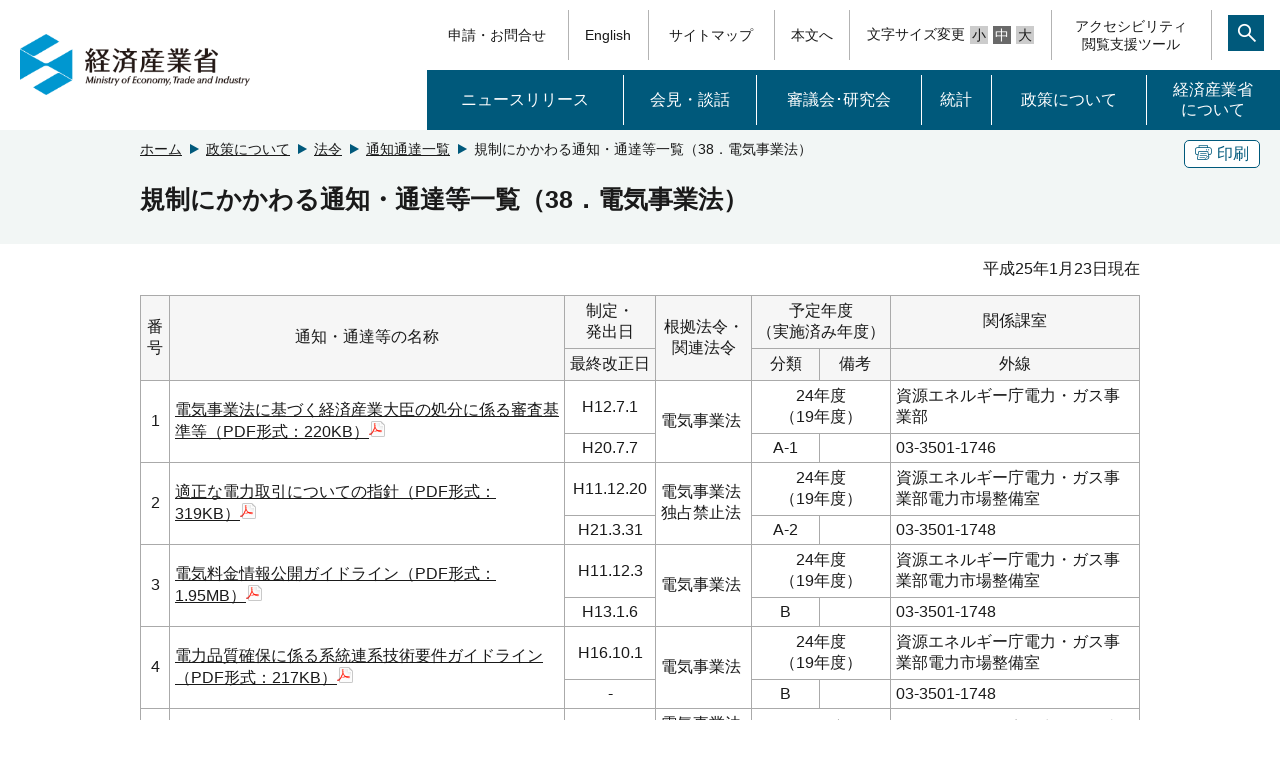

--- FILE ---
content_type: text/html
request_url: https://www.meti.go.jp/policy/tsutatsutou/038denkijigyou.html
body_size: 5491
content:
<!DOCTYPE html>
<html lang="ja">
<head>
<meta http-equiv="X-UA-Compatible" content="IE=edge">
<meta charset="UTF-8">
<meta name="format-detection" content="telephone=no">
<meta name="viewport" content="width=device-width,initial-scale=1.0,minimum-scale=1.0">
<meta name="description" content="経済産業省のホームページ。通知通達一覧。">
<meta name="keywords" content="規制,通知・通達,鉱業法,経済産業省,METI">
<link rel="shortcut icon" href="/favicon.ico">
<title>規制にかかわる通知・通達等一覧（38．電気事業法） （METI/経済産業省）</title>
<link rel="stylesheet" media="screen" href="/css_2017/style.css">
<link rel="stylesheet" media="print" href="/css_2017/print.css">
<link rel="stylesheet" href="/icomoon/style.css">
<script src="/js_2017/jquery-3.2.1.min.js"></script>
<script src="/js_2017/jquery-migrate.js"></script>
<script src="/js_2017/jquery.matchHeight-min.js"></script>
<script src="/js_2017/base.js"></script>
<script src="/js_2017/ewbc.min.js" id="pt_loader"></script>

<script>
$(function(){
   // #で始まるアンカーをクリックした場合に処理
   $('a[href^="#"]').click(function() {
      // スクロールの速度
      var speed = 400; // ミリ秒
      // アンカーの値取得
      var href= $(this).attr("href");
      // 移動先を取得
      var target = $(href == "#" || href == "" ? 'html' : href);
      // 移動先を数値で取得
      var position = target.offset().top;
      // スムーススクロール
      $('body,html').animate({scrollTop:position}, speed, 'swing');
      if (href == "#pagetop") {
        $('h1.top_logo a').focus();
      }
      return false;
   });
});
</script>
</head>


<body id="pagetop">
	<script src="/js_2017/header.js"></script>
	<script src="/js_2017/msearch.js"></script>
	<noscript><div class="jsOn">すべての機能をご利用いただくにはJavascriptを有効にしてください。Javascriptを無効のまま閲覧される方は<a href="/sitemap/index.html">サイトマップからページをご覧ください。</a></div></noscript>	

	<div id="main" tabindex="120">
    <div class="bg-g">
      <div class="w1000">
        <div class="clearfix">
          <div class="btn pc">
            <div class="border-btn"><a href="javascript:void(0)" onclick="window.print();return false;" tabindex="110"><span class="icon-copy"></span>印刷</a></div>
          </div>
          <!-- Breadcrumb List -->
          <div class="pan">
            <ol>
              <li><a tabindex="100" href="/">ホーム</a></li>
                                            <li><a tabindex="100" href="/main/policy.html">政策について</a></li>
                                                            <li><a tabindex="100" href="/intro/law/index.html">法令</a></li>
                                                            <li><a tabindex="100" href="/policy/tsutatsutou/index.html">通知通達一覧</a></li>
                                            <li>規制にかかわる通知・通達等一覧（38．電気事業法）</li>
            </ol>
          </div>
        </div>
        <h1 id="MainContentsArea">規制にかかわる通知・通達等一覧（38．電気事業法）</h1>
      </div>
    </div>
    <div class="w1000 sp clearfix">
    </div>
    <div id="__main_contents" class="main w1000">

      
      <p class="rightPosT">平成25年1月23日現在</p>
<div class="scroll">
 <table class="spTbl03">
  <tbody>
   <tr>
    <th class="vmiddle centerPosT" rowspan="2" scope="col">番号</th>
    <th class="vmiddle centerPosT" rowspan="2" scope="col">通知・通達等の名称</th>
    <th class="vmiddle centerPosT" scope="col">制定・<br>
      発出日</th>
    <th class="vmiddle centerPosT" rowspan="2" scope="col">根拠法令・関連法令</th>
    <th class="vmiddle centerPosT nw" colspan="2" scope="col">予定年度<br>
      （実施済み年度）</th>
    <th class="vmiddle centerPosT" scope="col" style="width: 25%;">関係課室</th>
   </tr>
   <tr>
    <th class="vmiddle centerPosT nw" scope="col">最終改正日</th>
    <th class="vmiddle centerPosT nw" scope="col">分類</th>
    <th class="vmiddle centerPosT nw" scope="col">備考</th>
    <th class="vmiddle centerPosT nw" scope="col">外線</th>
   </tr>
   <tr>
    <td class="centerPosT" rowspan="2" style="text-align: center;">1</td>
    <td rowspan="2"><a href="tuuti1/aa498.pdf">電気事業法に基づく経済産業大臣の処分に係る審査基準等（PDF形式：220KB）<img alt="PDFファイル" height="16" src="/img_2017/template/icon_pdf.gif" width="16"></a></td>
    <td class="centerPosT" style="text-align: center;">H12.7.1</td>
    <td rowspan="2">電気事業法</td>
    <td colspan="2" style="text-align: center;">24年度<br>
      （19年度）</td>
    <td>資源エネルギー庁電力・ガス事業部</td>
   </tr>
   <tr>
    <td class="centerPosT" style="text-align: center;">H20.7.7</td>
    <td class="style1" style="text-align: center;">A-1</td>
    <td class="style1">&nbsp;</td>
    <td class="style1">03-3501-1746</td>
   </tr>
   <tr>
    <td class="centerPosT" rowspan="2" style="text-align: center;">2</td>
    <td rowspan="2"><a href="tuuti1/aa499.pdf">適正な電力取引についての指針（PDF形式：319KB）<img alt="PDFファイル" height="16" src="/img_2017/template/icon_pdf.gif" width="16"></a></td>
    <td class="centerPosT" style="text-align: center;">H11.12.20</td>
    <td rowspan="2">電気事業法<br>
      独占禁止法</td>
    <td colspan="2" style="text-align: center;">24年度<br>
      （19年度）</td>
    <td>資源エネルギー庁電力・ガス事業部電力市場整備室</td>
   </tr>
   <tr>
    <td class="centerPosT" style="text-align: center;">H21.3.31</td>
    <td class="style1" style="text-align: center;">A-2</td>
    <td class="style1">&nbsp;</td>
    <td class="style1">03-3501-1748</td>
   </tr>
   <tr>
    <td class="centerPosT" rowspan="2" style="text-align: center;">3</td>
    <td rowspan="2"><a href="tuuti1/aa500.pdf">電気料金情報公開ガイドライン（PDF形式：1.95MB）<img alt="PDFファイル" height="16" src="/img_2017/template/icon_pdf.gif" width="16"></a></td>
    <td class="centerPosT" style="text-align: center;">H11.12.3</td>
    <td rowspan="2">電気事業法</td>
    <td colspan="2" style="text-align: center;">24年度<br>
      （19年度）</td>
    <td>資源エネルギー庁電力・ガス事業部電力市場整備室</td>
   </tr>
   <tr>
    <td class="centerPosT" style="text-align: center;">H13.1.6</td>
    <td class="style1" style="text-align: center;">B</td>
    <td class="style1">&nbsp;</td>
    <td class="style1">03-3501-1748</td>
   </tr>
   <tr>
    <td class="centerPosT" rowspan="2" style="text-align: center;">4</td>
    <td rowspan="2"><a href="tuuti1/aa501.pdf">電力品質確保に係る系統連系技術要件ガイドライン（PDF形式：217KB）<img alt="PDFファイル" height="16" src="/img_2017/template/icon_pdf.gif" width="16"></a></td>
    <td class="centerPosT" style="text-align: center;">H16.10.1</td>
    <td rowspan="2">電気事業法</td>
    <td colspan="2" style="text-align: center;">24年度<br>
      （19年度）</td>
    <td>資源エネルギー庁電力・ガス事業部電力市場整備室</td>
   </tr>
   <tr>
    <td class="centerPosT" style="text-align: center;">-</td>
    <td class="style1" style="text-align: center;">B</td>
    <td class="style1">&nbsp;</td>
    <td class="style1">03-3501-1748</td>
   </tr>
   <tr>
    <td class="centerPosT" rowspan="2" style="text-align: center;">5</td>
    <td rowspan="2"><a href="tuuti1/aa502.pdf">電気事業会計規則取扱要領（PDF形式：1.14MB）<img alt="PDFファイル" height="16" src="/img_2017/template/icon_pdf.gif" width="16"></a></td>
    <td class="centerPosT" style="text-align: center;">S40.7.1</td>
    <td rowspan="2">電気事業法<br>
      電気事業会計規則（関係</td>
    <td colspan="2" style="text-align: center;">24年度<br>
      （19年度）</td>
    <td>資源エネルギー庁電力・ガス事業部電力市場整備室</td>
   </tr>
   <tr>
    <td class="centerPosT" style="text-align: center;">H19.3.26</td>
    <td class="style1" style="text-align: center;">A-2</td>
    <td class="style1">&nbsp;</td>
    <td class="style1">03-3501-1748</td>
   </tr>
   <tr>
    <td class="centerPosT" rowspan="2" style="text-align: center;">6</td>
    <td rowspan="2"><a href="tuuti1/aa503.pdf">下流増負担金の会計整理について（PDF形式：157KB）<img alt="PDFファイル" height="16" src="/img_2017/template/icon_pdf.gif" width="16"></a></td>
    <td class="centerPosT" style="text-align: center;">S38.3.27</td>
    <td rowspan="2">電気事業法<br>
      電気事業会計規則（関係</td>
    <td colspan="2" style="text-align: center;">24年度<br>
      （19年度）</td>
    <td>資源エネルギー庁電力・ガス事業部電力市場整備室</td>
   </tr>
   <tr>
    <td class="centerPosT" style="text-align: center;">-</td>
    <td class="style1" style="text-align: center;">A-2</td>
    <td class="style1">&nbsp;</td>
    <td class="style1">03-3501-1748</td>
   </tr>
   <tr>
    <td class="centerPosT" rowspan="2" style="text-align: center;">7</td>
    <td rowspan="2"><a href="tuuti1/aa504.pdf">託送供給に関する契約、給電指令のための基準等について（PDF形式：295KB）<img alt="PDFファイル" height="16" src="/img_2017/template/icon_pdf.gif" width="16"></a></td>
    <td class="centerPosT" style="text-align: center;">H11.12.22</td>
    <td rowspan="2">電気事業法第24条の3</td>
    <td colspan="2" style="text-align: center;">24年度<br>
      （19年度）</td>
    <td>資源エネルギー庁電力・ガス事業部電力市場整備室</td>
   </tr>
   <tr>
    <td class="centerPosT" style="text-align: center;">H17.6.30</td>
    <td class="style1" style="text-align: center;">A-2</td>
    <td class="style1">&nbsp;</td>
    <td class="style1">03-3501-1748</td>
   </tr>
   <tr>
    <td class="centerPosT" rowspan="2" style="text-align: center;">8</td>
    <td rowspan="2"><a href="tuuti1/aa510.pdf">定格熱出力一定運転を実施する原子力発電設備に関する保安上の取扱について（PDF形式：17KB）<img alt="PDFファイル" height="16" src="/img_2017/template/icon_pdf.gif" width="16"></a></td>
    <td class="centerPosT" style="text-align: center;">H13.12.17</td>
    <td rowspan="2">電気事業法</td>
    <td colspan="2" style="text-align: center;">24年度<br>
      （19年度）</td>
    <td>商務流通保安グループ電力安全課</td>
   </tr>
   <tr>
    <td class="centerPosT" style="text-align: center;">18.6.16</td>
    <td class="style1" style="text-align: center;">A-2</td>
    <td class="style1">&nbsp;</td>
    <td class="style1">03-3501-1742</td>
   </tr>
   <tr>
    <td class="centerPosT" rowspan="2" style="text-align: center;">9</td>
    <td rowspan="2"><a href="tuuti1/aa519.pdf">電磁誘導電圧計算書および電波障害検討書の取扱いについて（PDF形式：92KB）<img alt="PDFファイル" height="16" src="/img_2017/template/icon_pdf.gif" width="16"></a></td>
    <td class="centerPosT" style="text-align: center;">S37.11.19</td>
    <td rowspan="2">電気事業法</td>
    <td colspan="2" style="text-align: center;">24年度<br>
      （19年度）</td>
    <td>商務流通保安グループ電力安全課</td>
   </tr>
   <tr>
    <td class="centerPosT" style="text-align: center;">H7.1.19</td>
    <td class="style1" style="text-align: center;">A-2</td>
    <td class="style1">&nbsp;</td>
    <td class="style1">03-3501-1742</td>
   </tr>
   <tr>
    <td class="centerPosT" rowspan="2" style="text-align: center;">10</td>
    <td rowspan="2">&nbsp;</td>
    <td class="centerPosT" style="text-align: center;">&nbsp;</td>
    <td rowspan="2">&nbsp;</td>
    <td colspan="2" style="text-align: center;">&nbsp;</td>
    <td>&nbsp;</td>
   </tr>
   <tr>
    <td class="centerPosT" style="text-align: center;">&nbsp;</td>
    <td class="style1" style="text-align: center;">&nbsp;</td>
    <td class="style1">&nbsp;</td>
    <td class="style1">&nbsp;</td>
   </tr>
   <tr>
    <td class="centerPosT" rowspan="2" style="text-align: center;">11</td>
    <td rowspan="2"><a href="tuuti1/aa521.pdf">ボイラー・タービン主任技術者免状交付の運用について（PDF形式：2.99MB）<img alt="PDFファイル" height="16" src="/img_2017/template/icon_pdf.gif" width="16"></a></td>
    <td class="centerPosT" style="text-align: center;">H11.3.1</td>
    <td rowspan="2">電気事業法</td>
    <td colspan="2" style="text-align: center;">24年度<br>
      （19年度）</td>
    <td>商務流通保安グループ電力安全課</td>
   </tr>
   <tr>
    <td class="centerPosT" style="text-align: center;">-</td>
    <td class="style1" style="text-align: center;">A-2</td>
    <td class="style1">&nbsp;</td>
    <td class="style1">03-3501-1742</td>
   </tr>
   <tr>
    <td class="centerPosT" rowspan="2" style="text-align: center;">12</td>
    <td rowspan="2"><a href="tuuti1/aa522.pdf">微量のポリ塩化ビフェニル（PCB）混入の可能性が否定できない変圧器等電気機械器具に係る対応について（PDF形式：17KB）<img alt="PDFファイル" height="16" src="/img_2017/template/icon_pdf.gif" width="16"></a></td>
    <td class="centerPosT" style="text-align: center;">H14.7.12</td>
    <td rowspan="2">電気事業法</td>
    <td colspan="2" style="text-align: center;">24年度<br>
      （19年度）</td>
    <td>商務流通保安グループ電力安全課</td>
   </tr>
   <tr>
    <td class="centerPosT" style="text-align: center;">-</td>
    <td class="style1" style="text-align: center;">B</td>
    <td class="style1">&nbsp;</td>
    <td class="style1">03-3501-1742</td>
   </tr>
   <tr>
    <td class="centerPosT" rowspan="2" style="text-align: center;">13</td>
    <td rowspan="2"><a href="tuuti1/aa523.pdf">共同受電の場合における電気主任技術者の選任等に関する事務処理要領（内規)について（PDF形式：17KB）<img alt="PDFファイル" height="16" src="/img_2017/template/icon_pdf.gif" width="16"></a></td>
    <td class="centerPosT" style="text-align: center;">H14.8.21</td>
    <td rowspan="2">電気事業法</td>
    <td colspan="2" style="text-align: center;">24年度<br>
      （19年度）</td>
    <td>商務流通保安グループ電力安全課</td>
   </tr>
   <tr>
    <td class="centerPosT" style="text-align: center;">-</td>
    <td class="style1" style="text-align: center;">A-2</td>
    <td class="style1">&nbsp;</td>
    <td class="style1">03-3501-1742</td>
   </tr>
   <tr>
    <td class="centerPosT" rowspan="2" style="text-align: center;">14</td>
    <td rowspan="2"><a href="tuuti1/aa524.pdf">自家用電気工作物の「需要設備の最大電力」の法令解釈（内規）について（PDF形式：46KB）<img alt="PDFファイル" height="16" src="/img_2017/template/icon_pdf.gif" width="16"></a></td>
    <td class="centerPosT" style="text-align: center;">H14.9.3</td>
    <td rowspan="2">電気事業法</td>
    <td colspan="2" style="text-align: center;">24年度<br>
      （19年度）</td>
    <td>商務流通保安グループ電力安全課</td>
   </tr>
   <tr>
    <td class="centerPosT" style="text-align: center;">-</td>
    <td class="style1" style="text-align: center;">A-2</td>
    <td class="style1">&nbsp;</td>
    <td class="style1">03-3501-1742</td>
   </tr>
   <tr>
    <td class="centerPosT" rowspan="2" style="text-align: center;">15</td>
    <td rowspan="2"><a href="tuuti1/aa525.pdf">排気を発電用以外の用途にのみ供する発電用の蒸気タービンに蒸気を供給するボイラーの取扱いについて（内規）（PDF形式：34KB）<img alt="PDFファイル" height="16" src="/img_2017/template/icon_pdf.gif" width="16"></a></td>
    <td class="centerPosT" style="text-align: center;">H15.3.31</td>
    <td rowspan="2">電気事業法</td>
    <td colspan="2" style="text-align: center;">24年度<br>
      （19年度）</td>
    <td>商務流通保安グループ電力安全課</td>
   </tr>
   <tr>
    <td class="centerPosT" style="text-align: center;">-</td>
    <td class="style1" style="text-align: center;">A-2</td>
    <td class="style1">&nbsp;</td>
    <td class="style1">03-3501-1742</td>
   </tr>
   <tr>
    <td class="centerPosT" rowspan="2" style="text-align: center;">16</td>
    <td rowspan="2">&nbsp;</td>
    <td class="centerPosT" style="text-align: center;">&nbsp;</td>
    <td rowspan="2">&nbsp;</td>
    <td colspan="2" style="text-align: center;">&nbsp;</td>
    <td>&nbsp;</td>
   </tr>
   <tr>
    <td class="centerPosT" style="text-align: center;">&nbsp;</td>
    <td class="style1" style="text-align: center;">&nbsp;</td>
    <td class="style1">&nbsp;</td>
    <td class="style1">&nbsp;</td>
   </tr>
   <tr>
    <td class="centerPosT" rowspan="2" style="text-align: center;">17</td>
    <td rowspan="2"><a href="tuuti1/aa527.pdf">公害防止関係資料の様式例について（PDF形式：571KB）<img alt="PDFファイル" height="16" src="/img_2017/template/icon_pdf.gif" width="16"></a></td>
    <td class="centerPosT" style="text-align: center;">H15.3.31</td>
    <td rowspan="2">電気事業法</td>
    <td colspan="2" style="text-align: center;">24年度<br>
      （19年度）</td>
    <td>商務流通保安グループ電力安全課</td>
   </tr>
   <tr>
    <td class="centerPosT" style="text-align: center;">-</td>
    <td class="style1" style="text-align: center;">B</td>
    <td class="style1">&nbsp;</td>
    <td class="style1">03-3501-1742</td>
   </tr>
   <tr>
    <td class="centerPosT" rowspan="2" style="text-align: center;">18</td>
    <td rowspan="2"><a href="tuuti1/aa528.pdf">井筒基礎を用いた送電線鉄塔の保守管理について（PDF形式：15KB）<img alt="PDFファイル" height="16" src="/img_2017/template/icon_pdf.gif" width="16"></a></td>
    <td class="centerPosT" style="text-align: center;">H15.5.2</td>
    <td rowspan="2">電気事業法</td>
    <td colspan="2" style="text-align: center;">24年度<br>
      （19年度）</td>
    <td>商務流通保安グループ電力安全課</td>
   </tr>
   <tr>
    <td class="centerPosT" style="text-align: center;">-</td>
    <td class="style1" style="text-align: center;">B</td>
    <td class="style1">&nbsp;</td>
    <td class="style1">03-3501-1742</td>
   </tr>
   <tr>
    <td class="centerPosT" rowspan="2" style="text-align: center;">19</td>
    <td rowspan="2"><a href="tuuti1/aa529.pdf">電気主任技術者免状を学歴又は資格及び実務の経験により交付する際の実務経験年数の取扱いについて（PDF形式：23KB）<img alt="PDFファイル" height="16" src="/img_2017/template/icon_pdf.gif" width="16"></a></td>
    <td class="centerPosT" style="text-align: center;">H15.8.29</td>
    <td rowspan="2">電気事業法</td>
    <td colspan="2" style="text-align: center;">24年度<br>
      （19年度）</td>
    <td>商務流通保安グループ電力安全課</td>
   </tr>
   <tr>
    <td class="centerPosT" style="text-align: center;">-</td>
    <td class="style1" style="text-align: center;">A-2</td>
    <td class="style1">&nbsp;</td>
    <td class="style1">03-3501-1742</td>
   </tr>
   <tr>
    <td class="centerPosT" rowspan="2" style="text-align: center;">20</td>
    <td rowspan="2"><a href="tuuti1/aa530.pdf">電気事業法施行規則の一部改正に伴う保安規程の取扱いについて（PDF形式：72KB）<img alt="PDFファイル" height="16" src="/img_2017/template/icon_pdf.gif" width="16"></a></td>
    <td class="centerPosT" style="text-align: center;">H15.9.25</td>
    <td rowspan="2">電気事業法</td>
    <td colspan="2" style="text-align: center;">24年度<br>
      （19年度）</td>
    <td>商務流通保安グループ電力安全課</td>
   </tr>
   <tr>
    <td class="centerPosT" style="text-align: center;">-</td>
    <td class="style1" style="text-align: center;">B</td>
    <td class="style1">&nbsp;</td>
    <td class="style1">03-3501-1742</td>
   </tr>
   <tr>
    <td class="centerPosT" rowspan="2" style="text-align: center;">21</td>
    <td rowspan="2"><a href="tuuti1/aa531.pdf">一般用電気工作物の定期調査の方法に関する基本的な要件及び標準的な調査項目について（PDF形式：17KB）<img alt="PDFファイル" height="16" src="/img_2017/template/icon_pdf.gif" width="16"></a></td>
    <td class="centerPosT" style="text-align: center;">H15.12.26</td>
    <td rowspan="2">電気事業法</td>
    <td colspan="2" style="text-align: center;">24年度<br>
      （19年度）</td>
    <td>商務流通保安グループ電力安全課</td>
   </tr>
   <tr>
    <td class="centerPosT" style="text-align: center;">-</td>
    <td class="style1" style="text-align: center;">A-2</td>
    <td class="style1">&nbsp;</td>
    <td class="style1">03-3501-1742</td>
   </tr>
   <tr>
    <td class="centerPosT" rowspan="2" style="text-align: center;">22</td>
    <td rowspan="2"><a href="tuuti1/aa532.pdf">発電用風力設備の技術基準の解釈について（PDF形式：20KB）<img alt="PDFファイル" height="16" src="/img_2017/template/icon_pdf.gif" width="16"></a></td>
    <td class="centerPosT" style="text-align: center;">H16.3.31</td>
    <td rowspan="2">電気事業法、発電用風力設備に関する技術基準を定める省令</td>
    <td colspan="2" style="text-align: center;">24年度<br>
      （19年度）</td>
    <td>商務流通保安グループ電力安全課</td>
   </tr>
   <tr>
    <td class="centerPosT" style="text-align: center;">H17.4.1</td>
    <td class="style1" style="text-align: center;">A-1</td>
    <td class="style1">&nbsp;</td>
    <td class="style1">03-3501-1742</td>
   </tr>
   <tr>
    <td class="centerPosT" rowspan="2" style="text-align: center;">23</td>
    <td rowspan="2"><a href="tuuti1/aa533.pdf">発電用風力設備に関する技術基準を定める省令及びその解釈に関する逐条解説について（PDF形式：22KB）<img alt="PDFファイル" height="16" src="/img_2017/template/icon_pdf.gif" width="16"></a></td>
    <td class="centerPosT" style="text-align: center;">H16.3.31</td>
    <td rowspan="2">電気事業法、発電用風力設備に関する技術基準を定める省令</td>
    <td colspan="2" style="text-align: center;">24年度<br>
      （19年度）</td>
    <td>商務流通保安グループ電力安全課</td>
   </tr>
   <tr>
    <td class="centerPosT" style="text-align: center;">-</td>
    <td class="style1" style="text-align: center;">A-2</td>
    <td class="style1">&nbsp;</td>
    <td class="style1">03-3501-1742</td>
   </tr>
   <tr>
    <td class="centerPosT" rowspan="2" style="text-align: center;">24</td>
    <td rowspan="2"><a href="tuuti1/aa534.pdf">民間規格評価機関からの提案による新技術・民間規格の電気事業法に基づく技術基準への適合性確認のプロセスの明確化について（PDF形式：49KB）<img alt="PDFファイル" height="16" src="/img_2017/template/icon_pdf.gif" width="16"></a></td>
    <td class="centerPosT" style="text-align: center;">H16.7.27</td>
    <td rowspan="2">電気事業法</td>
    <td colspan="2" style="text-align: center;">24年度<br>
      （19年度）</td>
    <td>商務流通保安グループ電力安全課</td>
   </tr>
   <tr>
    <td class="centerPosT" style="text-align: center;">-</td>
    <td class="style1" style="text-align: center;">A-2</td>
    <td class="style1">&nbsp;</td>
    <td class="style1">03-3501-1742</td>
   </tr>
   <tr>
    <td class="centerPosT" rowspan="2" style="text-align: center;">25</td>
    <td rowspan="2"><a href="tuuti1/aa535.pdf">電気事業法に基づく技術基準省令を満たすために必要な技術要素（PDF形式：348KB）<img alt="PDFファイル" height="16" src="/img_2017/template/icon_pdf.gif" width="16"></a></td>
    <td class="centerPosT" style="text-align: center;">H16.7.27</td>
    <td rowspan="2">電気事業法</td>
    <td colspan="2" style="text-align: center;">24年度<br>
      （19年度）</td>
    <td>商務流通保安グループ電力安全課</td>
   </tr>
   <tr>
    <td class="centerPosT" style="text-align: center;">-</td>
    <td class="style1" style="text-align: center;">A-2</td>
    <td class="style1">&nbsp;</td>
    <td class="style1">03-3501-1742</td>
   </tr>
   <tr>
    <td class="centerPosT" rowspan="2" style="text-align: center;">26</td>
    <td rowspan="2"><a href="tuuti1/aa536.pdf">電気事業法第57条の2第1項に規定する調査業務の適切な実施の徹底について（PDF形式：210KB）<img alt="PDFファイル" height="16" src="/img_2017/template/icon_pdf.gif" width="16"></a></td>
    <td class="centerPosT" style="text-align: center;">H16.10.18</td>
    <td rowspan="2">電気事業法</td>
    <td colspan="2" style="text-align: center;">24年度<br>
      （19年度）</td>
    <td>商務流通保安グループ電力安全課</td>
   </tr>
   <tr>
    <td class="centerPosT" style="text-align: center;">-</td>
    <td class="style1" style="text-align: center;">B</td>
    <td class="style1">&nbsp;</td>
    <td class="style1">03-3501-1742</td>
   </tr>
   <tr>
    <td class="centerPosT" rowspan="2" style="text-align: center;">27</td>
    <td rowspan="2"><a href="tuuti1/aa537.pdf">安全管理審査実施要領（内規）の制定について（PDF形式：406KB）<img alt="PDFファイル" height="16" src="/img_2017/template/icon_pdf.gif" width="16"></a></td>
    <td class="centerPosT" style="text-align: center;">H18.7.20</td>
    <td rowspan="2">電気事業法</td>
    <td colspan="2" style="text-align: center;">24年度<br>
      （19年度）</td>
    <td>商務流通保安グループ電力安全課</td>
   </tr>
   <tr>
    <td class="centerPosT" style="text-align: center;">-</td>
    <td class="style1" style="text-align: center;">A-2</td>
    <td class="style1">&nbsp;</td>
    <td class="style1">03-3501-1742</td>
   </tr>
   <tr>
    <td class="centerPosT" rowspan="2" style="text-align: center;">28</td>
    <td rowspan="2"><a href="tuuti1/aa538.pdf">電気事業法施行規則第115条第1項第10号の解釈について（PDF形式：8KB）<img alt="PDFファイル" height="16" src="/img_2017/template/icon_pdf.gif" width="16"></a></td>
    <td class="centerPosT" style="text-align: center;">H17.2.18</td>
    <td rowspan="2">電気事業法</td>
    <td colspan="2" style="text-align: center;">24年度<br>
      （19年度）</td>
    <td>商務流通保安グループ電力安全課</td>
   </tr>
   <tr>
    <td class="centerPosT" style="text-align: center;">-</td>
    <td class="style1" style="text-align: center;">A-2</td>
    <td class="style1">&nbsp;</td>
    <td class="style1">03-3501-1742</td>
   </tr>
   <tr>
    <td class="centerPosT" rowspan="2" style="text-align: center;">29</td>
    <td rowspan="2"><a href="tuuti1/aa539.pdf">主任技術者制度の解釈及び運用（内規）（PDF形式：307KB）<img alt="PDFファイル" height="16" src="/img_2017/template/icon_pdf.gif" width="16"></a></td>
    <td class="centerPosT" style="text-align: center;">H17.3.28</td>
    <td rowspan="2">電気事業法</td>
    <td colspan="2" style="text-align: center;">24年度<br>
      （19年度）</td>
    <td>商務流通保安グループ電力安全課</td>
   </tr>
   <tr>
    <td class="centerPosT" style="text-align: center;">-</td>
    <td class="style1" style="text-align: center;">A-1</td>
    <td class="style1">&nbsp;</td>
    <td class="style1">03-3501-1742</td>
   </tr>
   <tr>
    <td class="centerPosT" rowspan="2" style="text-align: center;">30</td>
    <td rowspan="2"><a href="tuuti1/aa540.pdf">電気事業法施行規則第94条の3各号の解釈例の改正について（PDF形式：164KB）<img alt="PDFファイル" height="16" src="/img_2017/template/icon_pdf.gif" width="16"></a></td>
    <td class="centerPosT" style="text-align: center;">H18.7.24</td>
    <td rowspan="2">電気事業法</td>
    <td colspan="2" style="text-align: center;">24年度<br>
      （19年度）</td>
    <td>商務流通保安グループ電力安全課</td>
   </tr>
   <tr>
    <td class="centerPosT" style="text-align: center;">-</td>
    <td class="style1" style="text-align: center;">A-2</td>
    <td class="style1">&nbsp;</td>
    <td class="style1">03-3501-1742</td>
   </tr>
   <tr>
    <td class="centerPosT" rowspan="2" style="text-align: center;">31</td>
    <td rowspan="2"><a href="tuuti1/aa541.pdf">登録調査機関立入検査要領（内規）（PDF形式：59KB）<img alt="PDFファイル" height="16" src="/img_2017/template/icon_pdf.gif" width="16"></a></td>
    <td class="centerPosT" style="text-align: center;">H17.4.1</td>
    <td rowspan="2">電気事業法</td>
    <td colspan="2" style="text-align: center;">24年度<br>
      （19年度）</td>
    <td>商務流通保安グループ電力安全課</td>
   </tr>
   <tr>
    <td class="centerPosT" style="text-align: center;">-</td>
    <td class="style1" style="text-align: center;">B</td>
    <td class="style1">&nbsp;</td>
    <td class="style1">03-3501-1742</td>
   </tr>
   <tr>
    <td class="centerPosT" rowspan="2" style="text-align: center;">32</td>
    <td rowspan="2"><a href="tuuti1/aa542.pdf">ポリ塩化ビフェニルを含有する絶縁油を使用する電気工作物の使用及び廃止の状況の把握並びに適正な管理に関する標準実施要領（内規）（PDF形式：329KB）<img alt="PDFファイル" height="16" src="/img_2017/template/icon_pdf.gif" width="16"></a></td>
    <td class="centerPosT" style="text-align: center;">H17.4.1</td>
    <td rowspan="2">電気事業法、電気関係報告規則</td>
    <td colspan="2" style="text-align: center;">24年度<br>
      （19年度）</td>
    <td>商務流通保安グループ電力安全課</td>
   </tr>
   <tr>
    <td class="centerPosT" style="text-align: center;">-</td>
    <td class="style1" style="text-align: center;">B</td>
    <td class="style1">&nbsp;</td>
    <td class="style1">03-3501-1742</td>
   </tr>
   <tr>
    <td class="centerPosT" rowspan="2" style="text-align: center;">33</td>
    <td rowspan="2"><a href="tuuti1/aa543.pdf">認定学校に係る認定等の運用について（内規）（PDF形式：61KB）<img alt="PDFファイル" height="16" src="/img_2017/template/icon_pdf.gif" width="16"></a></td>
    <td class="centerPosT" style="text-align: center;">H17.4.1</td>
    <td rowspan="2">電気事業法</td>
    <td colspan="2" style="text-align: center;">24年度<br>
      （19年度）</td>
    <td>商務流通保安グループ電力安全課</td>
   </tr>
   <tr>
    <td class="centerPosT" style="text-align: center;">-</td>
    <td class="style1" style="text-align: center;">A-2</td>
    <td class="style1">&nbsp;</td>
    <td class="style1">03-3501-1742</td>
   </tr>
   <tr>
    <td class="centerPosT" rowspan="2" style="text-align: center;">34</td>
    <td rowspan="2"><a href="tuuti1/aa544.pdf">電気主任技術者免状交付に係る運用について（内規）（PDF形式：79KB）<img alt="PDFファイル" height="16" src="/img_2017/template/icon_pdf.gif" width="16"></a></td>
    <td class="centerPosT" style="text-align: center;">H17.4.1</td>
    <td rowspan="2">電気事業法</td>
    <td colspan="2" style="text-align: center;">24年度<br>
      （19年度）</td>
    <td>商務流通保安グループ電力安全課</td>
   </tr>
   <tr>
    <td class="centerPosT" style="text-align: center;">-</td>
    <td class="style1" style="text-align: center;">A-2</td>
    <td class="style1">&nbsp;</td>
    <td class="style1">03-3501-1742</td>
   </tr>
   <tr>
    <td class="centerPosT" rowspan="2" style="text-align: center;">35</td>
    <td rowspan="2"><a href="tuuti1/aa545.pdf">事業用電気工作物設置者地位承継届出書に関する標準的な記入方法等について（PDF形式：34KB）<img alt="PDFファイル" height="16" src="/img_2017/template/icon_pdf.gif" width="16"></a></td>
    <td class="centerPosT" style="text-align: center;">H17.4.1</td>
    <td rowspan="2">電気事業法</td>
    <td colspan="2" style="text-align: center;">24年度<br>
      （19年度）</td>
    <td>商務流通保安グループ電力安全課</td>
   </tr>
   <tr>
    <td class="centerPosT" style="text-align: center;">-</td>
    <td class="style1" style="text-align: center;">B</td>
    <td class="style1">&nbsp;</td>
    <td class="style1">03-3501-1742</td>
   </tr>
   <tr>
    <td class="centerPosT" rowspan="2" style="text-align: center;">36</td>
    <td rowspan="2"><a href="tuuti1/aa546.pdf">電気事業法及び電気事業法の規定に基づく主任技術者の資格等に関する省令に規定する経済産業大臣による主任技術者免状交付等に関する手続に係る事務委任について（PDF形式：97KB）<img alt="PDFファイル" height="16" src="/img_2017/template/icon_pdf.gif" width="16"></a></td>
    <td class="centerPosT" style="text-align: center;">H17.4.1</td>
    <td rowspan="2">電気事業法</td>
    <td colspan="2" style="text-align: center;">24年度<br>
      （19年度）</td>
    <td>商務流通保安グループ電力安全課</td>
   </tr>
   <tr>
    <td class="centerPosT" style="text-align: center;">-</td>
    <td class="style1" style="text-align: center;">B</td>
    <td class="style1">&nbsp;</td>
    <td class="style1">03-3501-1742</td>
   </tr>
   <tr>
    <td class="centerPosT" rowspan="2" style="text-align: center;">37</td>
    <td rowspan="2">&nbsp;</td>
    <td class="centerPosT" style="text-align: center;">&nbsp;</td>
    <td rowspan="2">&nbsp;</td>
    <td colspan="2" style="text-align: center;">&nbsp;</td>
    <td>&nbsp;</td>
   </tr>
   <tr>
    <td class="centerPosT" style="text-align: center;">&nbsp;</td>
    <td class="style1" style="text-align: center;">&nbsp;</td>
    <td class="style1">&nbsp;</td>
    <td class="style1">&nbsp;</td>
   </tr>
   <tr>
    <td class="centerPosT" rowspan="2" style="text-align: center;">38</td>
    <td rowspan="2">&nbsp;</td>
    <td class="centerPosT" style="text-align: center;">&nbsp;</td>
    <td rowspan="2">&nbsp;</td>
    <td colspan="2" style="text-align: center;">&nbsp;</td>
    <td>&nbsp;</td>
   </tr>
   <tr>
    <td class="centerPosT" style="text-align: center;">&nbsp;</td>
    <td class="style1" style="text-align: center;">&nbsp;</td>
    <td class="style1">&nbsp;</td>
    <td class="style1">&nbsp;</td>
   </tr>
   <tr>
    <td class="centerPosT" rowspan="2" style="text-align: center;">39</td>
    <td rowspan="2">&nbsp;</td>
    <td class="centerPosT" style="text-align: center;">&nbsp;</td>
    <td rowspan="2">&nbsp;</td>
    <td colspan="2" style="text-align: center;">&nbsp;</td>
    <td>&nbsp;</td>
   </tr>
   <tr>
    <td class="centerPosT" style="text-align: center;">&nbsp;</td>
    <td class="style1" style="text-align: center;">&nbsp;</td>
    <td class="style1">&nbsp;</td>
    <td class="style1">&nbsp;</td>
   </tr>
   <tr>
    <td class="centerPosT" rowspan="2" style="text-align: center;">40</td>
    <td rowspan="2"><a href="tuuti1/aa550.pdf">移動用電気工作物の取扱いについて（PDF形式：114KB）<img alt="PDFファイル" height="16" src="/img_2017/template/icon_pdf.gif" width="16"></a></td>
    <td class="centerPosT" style="text-align: center;">H17.6.1</td>
    <td rowspan="2">電気事業法</td>
    <td colspan="2" style="text-align: center;">24年度<br>
      （19年度）</td>
    <td>商務流通保安グループ電力安全課</td>
   </tr>
   <tr>
    <td class="centerPosT" style="text-align: center;">-</td>
    <td class="style1" style="text-align: center;">A-2</td>
    <td class="style1">&nbsp;</td>
    <td class="style1">03-3501-1742</td>
   </tr>
   <tr>
    <td class="centerPosT" rowspan="2" style="text-align: center;">41</td>
    <td rowspan="2"><a href="tuuti1/aa551.pdf">電気事業法施行規則第73条の4の解釈について（PDF形式：419KB）<img alt="PDFファイル" height="16" src="/img_2017/template/icon_pdf.gif" width="16"></a></td>
    <td class="centerPosT" style="text-align: center;">H18.9.29</td>
    <td rowspan="2">電気事業法</td>
    <td colspan="2" style="text-align: center;">24年度<br>
      （19年度）</td>
    <td>商務流通保安グループ電力安全課</td>
   </tr>
   <tr>
    <td class="centerPosT" style="text-align: center;">-</td>
    <td class="style1" style="text-align: center;">A-2</td>
    <td class="style1">&nbsp;</td>
    <td class="style1">03-3501-1742</td>
   </tr>
   <tr>
    <td class="centerPosT" rowspan="2" style="text-align: center;">42</td>
    <td rowspan="2">&nbsp;</td>
    <td class="centerPosT" style="text-align: center;">&nbsp;</td>
    <td rowspan="2">&nbsp;</td>
    <td colspan="2" style="text-align: center;">&nbsp;</td>
    <td>&nbsp;</td>
   </tr>
   <tr>
    <td class="centerPosT" style="text-align: center;">&nbsp;</td>
    <td class="style1" style="text-align: center;">&nbsp;</td>
    <td class="style1">&nbsp;</td>
    <td class="style1">&nbsp;</td>
   </tr>
   <tr>
    <td class="centerPosT" rowspan="2" style="text-align: center;">43</td>
    <td rowspan="2"><a href="tuuti1/aa554.pdf">原子力発電所に係る溶接安全管理審査結果の原子力安全委員会への報告について(協力依頼)（PDF形式：25KB）<img alt="PDFファイル" height="16" src="/img_2017/template/icon_pdf.gif" width="16"></a></td>
    <td class="centerPosT" style="text-align: center;">H16.7.8</td>
    <td rowspan="2">電気事業法</td>
    <td colspan="2" style="text-align: center;">24年度<br>
      （19年度）</td>
    <td>商務流通保安グループ電力安全課</td>
   </tr>
   <tr>
    <td class="centerPosT" style="text-align: center;">-</td>
    <td class="style1" style="text-align: center;">A-2</td>
    <td class="style1">&nbsp;</td>
    <td class="style1">03-3501-1742</td>
   </tr>
   <tr>
    <td class="centerPosT" rowspan="2" style="text-align: center;">44</td>
    <td rowspan="2"><a href="tuuti1/aa555.pdf">独立行政法人原子力安全基盤機構による溶接安全管理審査の実施に関する指針（PDF形式：108KB）<img alt="PDFファイル" height="16" src="/img_2017/template/icon_pdf.gif" width="16"></a></td>
    <td class="centerPosT" style="text-align: center;">H17.2.22</td>
    <td rowspan="2">電気事業法</td>
    <td colspan="2" style="text-align: center;">24年度<br>
      （19年度）</td>
    <td>商務流通保安グループ電力安全課</td>
   </tr>
   <tr>
    <td class="centerPosT" style="text-align: center;">-</td>
    <td class="style1" style="text-align: center;">A-2</td>
    <td class="style1">&nbsp;</td>
    <td class="style1">03-3501-1742</td>
   </tr>
   <tr>
    <td class="centerPosT" rowspan="2" style="text-align: center;">45</td>
    <td rowspan="2"><a href="tuuti1/aa556.pdf">電気事業法施行規則第52条の2第1号ロの要件等並びに第53条第2項第5号の頻度に関する告示第4条第2の2号の解釈及び運用（内規）（PDF形式：124KB）<img alt="PDFファイル" height="16" src="/img_2017/template/icon_pdf.gif" width="16"></a></td>
    <td class="centerPosT" style="text-align: center;">H17.11.1</td>
    <td rowspan="2">電気事業法</td>
    <td colspan="2" style="text-align: center;">24年度<br>
      （19年度）</td>
    <td>商務流通保安グループ電力安全課</td>
   </tr>
   <tr>
    <td class="centerPosT" style="text-align: center;">-</td>
    <td class="style1" style="text-align: center;">A-2</td>
    <td class="style1">&nbsp;</td>
    <td class="style1">03-3501-1742</td>
   </tr>
   <tr>
    <td class="centerPosT" rowspan="2" style="text-align: center;">46</td>
    <td rowspan="2"><a href="tuuti1/aa557.pdf">発電所の環境影響評価に係る環境審査要領（PDF形式：118KB）<img alt="PDFファイル" height="16" src="/img_2017/template/icon_pdf.gif" width="16"></a></td>
    <td class="centerPosT" style="text-align: center;">H13.9.7</td>
    <td rowspan="2">電気事業法</td>
    <td colspan="2" style="text-align: center;">24年度<br>
      （19年度）</td>
    <td>商務流通保安グループ電力安全課</td>
   </tr>
   <tr>
    <td class="centerPosT" style="text-align: center;">H13.9.7</td>
    <td class="style1" style="text-align: center;">A-2</td>
    <td class="style1">&nbsp;</td>
    <td class="style1">03-3501-1742</td>
   </tr>
   <tr>
    <td class="centerPosT" rowspan="2" style="text-align: center;">47</td>
    <td rowspan="2"><a href="tuuti1/aa558.pdf">環境影響評価準備書及び環境影響評価書の審査指針（PDF形式：454KB）<img alt="PDFファイル" height="16" src="/img_2017/template/icon_pdf.gif" width="16"></a></td>
    <td class="centerPosT" style="text-align: center;">H13.9.7</td>
    <td rowspan="2">電気事業法</td>
    <td colspan="2" style="text-align: center;">24年度<br>
      （19年度）</td>
    <td>商務流通保安グループ電力安全課</td>
   </tr>
   <tr>
    <td class="centerPosT" style="text-align: center;">H13.9.7</td>
    <td class="style1" style="text-align: center;">A-2</td>
    <td class="style1">&nbsp;</td>
    <td class="style1">03-3501-1742</td>
   </tr>
   <tr>
    <td class="centerPosT" rowspan="2" style="text-align: center;">48</td>
    <td rowspan="2"><a href="tuuti1/aa559.pdf">発電用火力設備の技術基準の解釈（PDF形式：3.63MB）<img alt="PDFファイル" height="16" src="/img_2017/template/icon_pdf.gif" width="16"></a></td>
    <td class="centerPosT" style="text-align: center;">H19.7.10</td>
    <td rowspan="2">電気事業法</td>
    <td colspan="2" style="text-align: center;">24年度</td>
    <td>商務流通保安グループ電力安全課</td>
   </tr>
   <tr>
    <td class="centerPosT" style="text-align: center;">H19.9.3</td>
    <td class="style1" style="text-align: center;">A-1</td>
    <td class="style1">&nbsp;</td>
    <td class="style1">03-3501-1742</td>
   </tr>
   <tr>
    <td class="centerPosT" rowspan="2" style="text-align: center;">49</td>
    <td rowspan="2"><a href="tuuti1/aa560.pdf">電気事業法施行規則に基づく溶接事業者検査（火力設備）の解釈（PDF形式：199KB）<img alt="PDFファイル" height="16" src="/img_2017/template/icon_pdf.gif" width="16"></a></td>
    <td class="centerPosT" style="text-align: center;">H19.7.10</td>
    <td rowspan="2">電気事業法</td>
    <td colspan="2" style="text-align: center;">24年度</td>
    <td>商務流通保安グループ電力安全課</td>
   </tr>
   <tr>
    <td class="centerPosT" style="text-align: center;">-</td>
    <td class="style1" style="text-align: center;">A-2</td>
    <td class="style1">&nbsp;</td>
    <td class="style1">03-3501-1742</td>
   </tr>
   <tr>
    <td class="centerPosT" rowspan="2" style="text-align: center;">50</td>
    <td rowspan="2"><a href="tuuti1/aa561.pdf">電気事業法第52条に基づく火力設備に対する溶接事業者検査ガイド（PDF形式：782KB）<img alt="PDFファイル" height="16" src="/img_2017/template/icon_pdf.gif" width="16"></a></td>
    <td class="centerPosT" style="text-align: center;">H20.6.12</td>
    <td rowspan="2">電気事業法</td>
    <td colspan="2" style="text-align: center;">24年度</td>
    <td>商務流通保安グループ電力安全課</td>
   </tr>
   <tr>
    <td class="centerPosT" style="text-align: center;">-</td>
    <td class="style1" style="text-align: center;">A-2</td>
    <td class="style1">&nbsp;</td>
    <td class="style1">03-3501-1742</td>
   </tr>
   <tr>
    <td class="centerPosT" rowspan="2" style="text-align: center;">51</td>
    <td rowspan="2"><a href="tuuti1/aa562.pdf">溶接安全管理審査実施要領（火力設備）（PDF形式：745KB）<img alt="PDFファイル" height="16" src="/img_2017/template/icon_pdf.gif" width="16"></a></td>
    <td class="centerPosT" style="text-align: center;">H20.6.12</td>
    <td rowspan="2">電気事業法</td>
    <td colspan="2" style="text-align: center;">24年度</td>
    <td>商務流通保安グループ電力安全課</td>
   </tr>
   <tr>
    <td class="centerPosT" style="text-align: center;">-</td>
    <td class="style1" style="text-align: center;">B</td>
    <td class="style1">&nbsp;</td>
    <td class="style1">03-3501-1742</td>
   </tr>
   <tr>
    <td class="centerPosT" rowspan="2" style="text-align: center;">52</td>
    <td rowspan="2"><a href="tuuti1/aa563.pdf">電気事業法施行規則第96条から第102条までの解釈運用にあたっての考え方（PDF形式：94KB）<img alt="PDFファイル" height="16" src="/img_2017/template/icon_pdf.gif" width="16"></a></td>
    <td class="centerPosT" style="text-align: center;">H20.10.1</td>
    <td rowspan="2">電気事業法施行規則</td>
    <td colspan="2" style="text-align: center;">24年度</td>
    <td>商務流通保安グループ電力安全課</td>
   </tr>
   <tr>
    <td class="centerPosT" style="text-align: center;">-</td>
    <td class="style1" style="text-align: center;">A-2</td>
    <td class="style1">&nbsp;</td>
    <td class="style1">03-3501-1742</td>
   </tr>
   <tr>
    <td class="centerPosT" rowspan="2" style="text-align: center;">53</td>
    <td rowspan="2">点検業務を受託した一般用電気工作物に関する事故の報告について</td>
    <td class="centerPosT" style="text-align: center;">H20.11.1</td>
    <td rowspan="2">電気事業法施行規則</td>
    <td colspan="2" style="text-align: center;">24年度</td>
    <td>商務流通保安グループ電力安全課</td>
   </tr>
   <tr>
    <td class="centerPosT" style="text-align: center;">-</td>
    <td class="style1" style="text-align: center;">B</td>
    <td class="style1">&nbsp;</td>
    <td class="style1">03-3501-1742</td>
   </tr>
   <tr>
    <td class="centerPosT" rowspan="2" style="text-align: center;">54</td>
    <td rowspan="2"><a href="tuuti1/aa565.pdf">発電用水力設備の技術基準の解釈（PDF形式：3.63MB）<img alt="PDFファイル" height="16" src="/img_2017/template/icon_pdf.gif" width="16"></a></td>
    <td class="centerPosT" style="text-align: center;">-</td>
    <td rowspan="2">電気事業法</td>
    <td colspan="2" style="text-align: center;">24年度</td>
    <td>商務流通保安グループ電力安全課</td>
   </tr>
   <tr>
    <td class="centerPosT" style="text-align: center;">H17.3.29</td>
    <td class="style1" style="text-align: center;">A-1</td>
    <td class="style1">&nbsp;</td>
    <td class="style1">03-3501-1742</td>
   </tr>
   <tr>
    <td class="centerPosT" rowspan="2" style="text-align: center;">55</td>
    <td rowspan="2"><a href="tuuti1/aa566.pdf">電気設備の技術基準の解釈（PDF形式：1.58MB）<img alt="PDFファイル" height="16" src="/img_2017/template/icon_pdf.gif" width="16"></a></td>
    <td class="centerPosT" style="text-align: center;">H9.5.1</td>
    <td rowspan="2">電気事業法</td>
    <td colspan="2" style="text-align: center;">24年度</td>
    <td>商務流通保安グループ電力安全課</td>
   </tr>
   <tr>
    <td class="centerPosT" style="text-align: center;">H20.10.1</td>
    <td class="style1" style="text-align: center;">A-1</td>
    <td class="style1">&nbsp;</td>
    <td class="style1">03-3501-1742</td>
   </tr>
   <tr>
    <td class="centerPosT" rowspan="2" style="text-align: center;">56</td>
    <td rowspan="2"><a href="tuuti1/aa567.pdf">電気事業法施行規則第50条の解釈適用に当たっての考え方（PDF形式：100KB）<img alt="PDFファイル" height="16" src="/img_2017/template/icon_pdf.gif" width="16"></a></td>
    <td class="centerPosT" style="text-align: center;">H19.8.9</td>
    <td rowspan="2">電気事業法</td>
    <td colspan="2" style="text-align: center;">24年度</td>
    <td>商務流通保安グループ電力安全課</td>
   </tr>
   <tr>
    <td class="centerPosT" style="text-align: center;">-</td>
    <td class="style1" style="text-align: center;">A-2</td>
    <td class="style1">&nbsp;</td>
    <td class="style1">03-3501-1742</td>
   </tr>
   <tr>
    <td class="centerPosT" rowspan="2" style="text-align: center;">57</td>
    <td rowspan="2"><a href="tuuti1/aa568.pdf">電気・ガスの取引に関する紛争処理ガイドライン（PDF形式：317KB）<img alt="PDFファイル" height="16" src="/img_2017/template/icon_pdf.gif" width="16"></a></td>
    <td class="centerPosT" style="text-align: center;">H17.5.20</td>
    <td rowspan="2">電気事業法<br>
      ガス事業法</td>
    <td colspan="2" style="text-align: center;">24年度<br>
      （19年度）</td>
    <td>資源エネルギー庁電力・ガス事業部電力市場整備室、ガス市場整備室</td>
   </tr>
   <tr>
    <td class="centerPosT" style="text-align: center;">H18.10.11</td>
    <td class="style1" style="text-align: center;">B</td>
    <td class="style1">&nbsp;</td>
    <td class="style1">03-3501-1748<br>
      03-3501-2963</td>
   </tr>
  </tbody>
 </table>
</div>

                                                                                                                          



      <!-- update info -->
    </div>
  </div>
<script src="/js_2017/footer.js"></script></body>
</html>



--- FILE ---
content_type: application/javascript
request_url: https://www.meti.go.jp/js_2017/msearch.js
body_size: 1021
content:
var submit_url = "/search/result.html";
var apid = "010";
var size = 10;

var txt1 =
	"<form action=\"" + submit_url + "\">"
	+ "<dl class=\"g-sch2011 r6\">"
	+ "<dt><label for=\"q\"><width=\"1\" height=\"1\" /></label></dt>"
	+ "<dd><input type=\"text\" name=\"q\" class=\"txtFld\" maxlength=\"256\" title=\"ここに検索語句を入力\" /></dd>"
	+ "<dd class=\"frame r5\"><input type=\"submit\" value=\"検索\" class=\"btn2011\" /></dd>"
	+ "<dd class=\"more\"><a href=\"/search_ex.html\">拡張検索</a></dd>"
	+ "</dl>"
	+ "<input type=\"hidden\" name=\"apid\" value=\"" + apid + "\">"
	+ "<input type=\"hidden\" name=\"sz\"   value=\"" + size + "\">"
	+ "<input type=\"hidden\" name=\"pg\"   value=\"1\">"
	+ "<input type=\"hidden\" name=\"meta\" value=\"1\">"
	+ "<input type=\"hidden\" name=\"sort\" value=\"1\">"
	+ "</form>";
var _id_list = ["tool2011", "tool2011_pc", "tool2011_sp"];
for(var _id in _id_list) {
	var obj = document.getElementById(_id_list[_id]);
	if (obj) {
		obj.innerHTML=txt1;
	}
}

